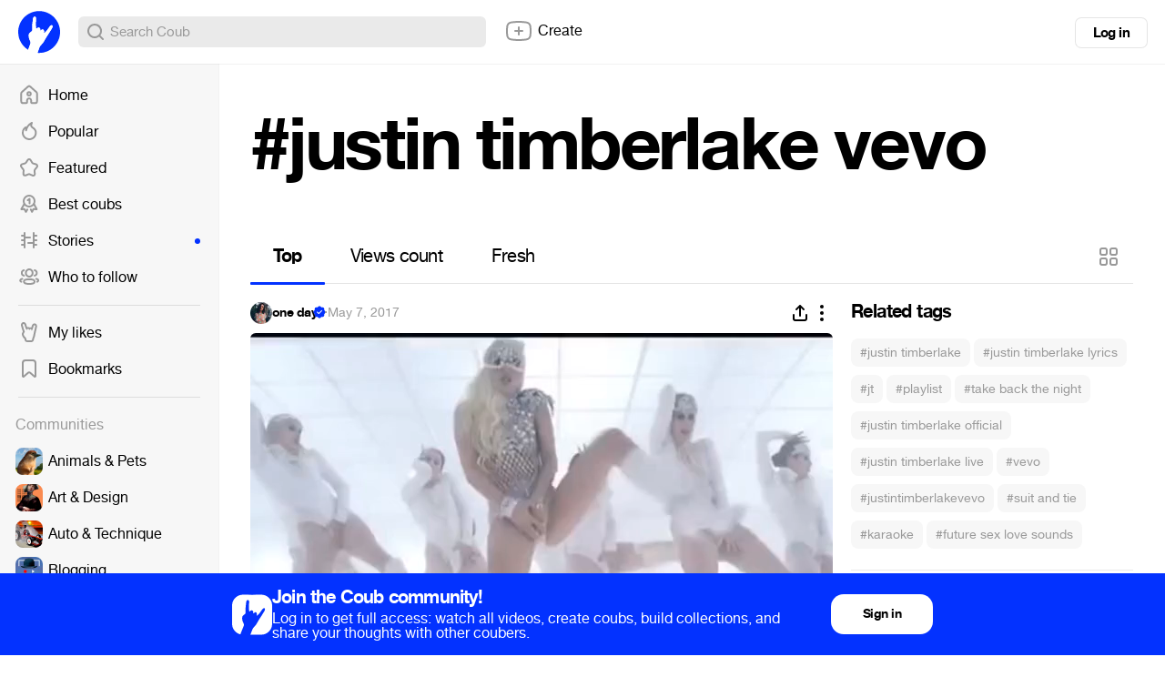

--- FILE ---
content_type: text/html; charset=utf-8
request_url: https://coub.com/tags/justin%20timberlake%20vevo
body_size: 15901
content:
<!DOCTYPE html>
<html>
<head>
<link rel="stylesheet" href="https://assets-cdn-s.coub.com/assets/coub/core_light-4319d5d9a5f6a150dcd5e03d2e4a7365ded2e0efbc485994a3de1cb0ff5d3835.css" media="screen, projection" />
<link rel="stylesheet" href="https://assets-cdn-s.coub.com/assets/coub/unlogged_light-5d5776e9160652f20478aa2cd8900d7a47c2f150e393f548cc1b23614181802b.css" media="screen, projection" />
<title>#justin timberlake vevo on Coub</title>
<link rel="stylesheet" href="https://assets-cdn-s.coub.com/assets/coub/pages/search/tag_page_light-0ed6cfc0e1eecab9c891b631264fcfae6aee7e65dfd34f38e21a9b56b738bd0d.css" media="screen, projection" />

<script src="https://assets-cdn-s.coub.com/assets/sync_bundle-c6d4e11d9639e808c719edc99e587f55fecfe5c7114f8236409bda453b6f147d.js" crossorigin="anonymous"></script>
<script>
//<![CDATA[
I18n.locale = 'en';
I18n.fallbacks = true;
I18n.pluralization.ru = function (count) {
var key = count % 10 == 1 && count % 100 != 11 ? "one" : [2, 3, 4].indexOf(count % 10) >= 0 && [12, 13, 14].indexOf(count % 100) < 0 ? "few" : count % 10 == 0 || [5, 6, 7, 8, 9].indexOf(count % 10) >= 0 || [11, 12, 13, 14].indexOf(count % 100) >= 0 ? "many" : "other";
return [key];
};
window.production = true;

//]]>
</script>
<meta name="csrf-param" content="authenticity_token" />
<meta name="csrf-token" content="0ip8ptuFgeyhTUdy2lvj-G_OonJFGTpTSgfob_z8oU0xSzHa8tJtIRm9JUBqwd9DGDCw1kRVwO2ZNJkZp60fHg" />

<script type="text/javascript">
  window.geo_country = "US";
  window.geo_city = "no";
  window.request_client = "";
</script>

<script>
window.dataLayer = window.dataLayer || [];
</script>
<!-- Google Tag Manager -->
<script>(function(w,d,s,l,i){w[l]=w[l]||[];w[l].push({'gtm.start':
new Date().getTime(),event:'gtm.js'});var f=d.getElementsByTagName(s)[0],
j=d.createElement(s),dl=l!='dataLayer'?'&l='+l:'';j.async=true;j.src=
'https://www.googletagmanager.com/gtm.js?id='+i+dl;f.parentNode.insertBefore(j,f);
})(window,document,'script','dataLayer','GTM-MXHWXFG');</script>
<!-- End Google Tag Manager -->

<!-- Yandex.Metrika counter -->
<script type="text/javascript">
(function(m,e,t,r,i,k,a){m[i]=m[i]||function(){(m[i].a=m[i].a||[]).push(arguments)};
m[i].l=1*new Date();k=e.createElement(t),a=e.getElementsByTagName(t)[0],k.async=1,k.src=r,a.parentNode.insertBefore(k,a)})
(window, document, "script", "https://mc.yandex.ru/metrika/tag.js", "ym");
ym(48571952, "init", {webvisor: true});
</script>

<script>
//<![CDATA[

  window.env = 'production';

//]]>
</script>
<meta property="og:url" content="https://coub.com/tags/justin%20timberlake%20vevo" />
<meta name="title" content="#justin timberlake vevo on Coub" />
<meta property="og:title" content="#justin timberlake vevo on Coub" />
<meta name="description" content="Most popular coubs with #justin timberlake vevo hashtag" />
<meta property="og:description" content="Most popular coubs with #justin timberlake vevo hashtag" />
<meta property="og:site_name" content="Coub" />
<meta name="keywords" content="coub, video, loop, gif, animation, social, media, mashups, living photo, animated gif, gifs, gif, cinemagraph, gifsound, perfect loop, vine alternative, video, video editor, community" />
<meta property="og:image" content="https://assets-cdn-s.coub.com/assets/og/coub_og_image-ac413e288cf569b3fec8bcce869961e530d0f70adef8f94fb47883590e4d57fa.png" />
<meta property="og:image:width" content="936" />
<meta property="og:image:height" content="488" />
<meta property="al:ios:url" content="coub://timeline"></meta>
<meta property="al:ios:app_store_id" content="714042522"></meta>
<meta property="al:ios:app_name" content="Coub"></meta>
<meta property="al:android:url" content="coub://timeline"></meta>
<meta property="al:android:package" content="com.coub.android"></meta>
<meta property="al:android:app_name" content="Coub"></meta>

<link href='/manifest.json' rel='manifest'>
<link href='/favicon.ico' rel='shortcut icon'>
<link href='/apple-touch-icon-76.png' rel='apple-touch-icon' sizes='76x76'>
<link href='/apple-touch-icon-120.png' rel='apple-touch-icon' sizes='120x120'>
<link href='/apple-touch-icon-152.png' rel='apple-touch-icon' sizes='152x152'>
<meta content='width=device-width, initial-scale=1, maximum-scale=1, user-scalable=0' name='viewport'>
<meta content='Coub' name='application-name'>
<meta content="app-id=714042522" name="apple-itunes-app" />
<meta content='text/html; charset=utf-8' http-equiv='Content-Type'>
<meta content='255353984557948' property='fb:pages'>
<meta content='f6b46805307f3e1f' name='yandex-verification'>

</head>
<body class='tag-page'>

<div class='body-container'>
<div class='main-menu -always-visible'>
<div class='main-menu__shade'></div>
<div class='main-menu__inner'>
<div class='main-menu__fold'>
<svg xmlns="http://www.w3.org/2000/svg" width="16" height="16" fill="none"><path fill-rule="evenodd" clip-rule="evenodd" d="M6.76 5.15a1 1 0 10-1.52-1.3l-3 3.5a1 1 0 000 1.3l3 3.5a1 1 0 001.52-1.3L5.173 9H13a1 1 0 100-2H5.174L6.76 5.15z" fill="#999"></path></svg>
</div>
<div class='main-menu__wrapper hasScroller' data-scroll-type='vertical'>
<nav class='main-menu__nav'>
<ul>
<li class='main-menu__nav-item'>
<a href="/feed"><i><svg xmlns="http://www.w3.org/2000/svg" width="24" height="24" fill="none"><path fill-rule="evenodd" clip-rule="evenodd" d="M11.995 8.295a2.822 2.822 0 100 5.643 2.822 2.822 0 000-5.643zm-.822 2.822a.822.822 0 111.644 0 .822.822 0 01-1.644 0z" fill="#999"></path><path fill-rule="evenodd" clip-rule="evenodd" d="M13.946 2.459l-.002-.002a2.902 2.902 0 00-3.898 0l-.001.002-6.743 6.085a2.914 2.914 0 00-.958 2.162v8.68a2.913 2.913 0 002.907 2.908H8.81a1.957 1.957 0 001.954-1.954v-1.926c0-.715.624-1.304 1.366-1.237.582.059 1.108.631 1.108 1.351v1.803c0 1.077.877 1.954 1.954 1.954h3.558a2.913 2.913 0 002.907-2.908v-8.68c0-.826-.348-1.61-.958-2.163l-6.752-6.075zm-2.557 1.48a.902.902 0 011.212 0l.004.004 6.75 6.074c.191.173.301.418.301.68v8.68c0 .497-.41.908-.907.908h-3.512v-1.757c0-1.607-1.171-3.17-2.915-3.342h-.005a3.253 3.253 0 00-3.554 3.228v1.88H5.251a.913.913 0 01-.907-.907v-8.68c0-.262.11-.508.3-.68l6.743-6.085.002-.002z" fill="#999"></path></svg></i>
Home
<span></span>
</a></li>

<li class='main-menu__nav-item'>
<a href="/hot"><i><svg xmlns="http://www.w3.org/2000/svg" width="24" height="24" fill="none"><path fill-rule="evenodd" clip-rule="evenodd" d="M15.582 2.22a1 1 0 01.348 1.014c-.077.32-.186.681-.282.998-.052.173-.1.333-.138.467-.122.438-.198.818-.198 1.203 0 .309.126.586.5.96.28.279.598.52.988.817.205.156.43.328.68.528.669.534 1.41 1.203 1.977 2.124.576.938.943 2.087.943 3.543a7.59 7.59 0 01-.15 1.515C19.538 19.166 16.195 22 12.2 22c-.349 0-.7-.019-1.058-.07-3.006-.385-5.519-2.388-6.584-5.108A8.047 8.047 0 014 13.873c0-2.824 1.458-5.306 3.66-6.76a1 1 0 011.358.244c.177-.32.368-.63.57-.932a12.631 12.631 0 014.928-4.323 1 1 0 011.066.116zM7.647 9.723a6.047 6.047 0 00-1.227 6.368m1.227-6.368c.035.264.053.533.053.808 0 .218-.008.422-.029.618a1 1 0 001.978.29 10.365 10.365 0 011.6-3.9l.003-.004A10.586 10.586 0 0113.36 5.21c-.03.221-.047.452-.047.691 0 1.043.51 1.8 1.09 2.377.375.374.867.75 1.317 1.093.181.138.355.271.513.397.603.482 1.134.98 1.521 1.61.378.614.647 1.4.647 2.495 0 .386-.038.768-.11 1.12l-.004.018C17.756 17.846 15.236 20 12.2 20c-.277 0-.535-.015-.785-.05l-.014-.002c-2.28-.29-4.18-1.81-4.981-3.855" fill="#999"></path></svg></i>
Popular
<span></span>
</a></li>

<li class='main-menu__nav-item'>
<a href="/featured/creators"><i><svg xmlns="http://www.w3.org/2000/svg" width="24" height="24" fill="none"><path fill-rule="evenodd" clip-rule="evenodd" d="M12.018 4c-.283 0-.531.154-.632.328a.98.98 0 01-.042.066L9.386 7.231A2.6 2.6 0 017.79 8.508l-3.217.908a1.532 1.532 0 00-.389.275.772.772 0 00-.164.21c-.003.006-.003.006-.002 0-.024.125-.027.3.01.47.036.175.095.266.126.298.033.034.063.07.09.108l2.062 2.844c.524.588.624 1.393.624 1.874l-.001.057-.2 3.51a1 1 0 01-.011.103.405.405 0 00.038.257c.04.085.12.193.257.316.25.138.512.168.772.083l3.13-1.215a2.438 2.438 0 012.12.007l3.13 1.316c.193.063.338.078.442.068a.45.45 0 00.262-.11.998.998 0 01.11-.079c.038-.023.091-.073.14-.191.05-.12.084-.285.086-.483l-.197-3.48a.976.976 0 01-.002-.056c0-.486.103-1.301.64-1.89l2.166-2.752a.856.856 0 00.136-.834c-.103-.321-.27-.49-.548-.592l-3.262-.92a1 1 0 01-.247-.105c-.35-.18-.995-.51-1.35-1.19l-1.87-2.954a1.062 1.062 0 01-.021-.033C12.549 4.154 12.3 4 12.018 4zm-2.34-.714C10.183 2.452 11.119 2 12.019 2c.908 0 1.85.459 2.351 1.306l1.887 2.98c.02.032.039.065.056.1.01.02.033.058.118.121.084.063.189.121.35.205l3.194.902c.018.005.037.01.055.017.905.312 1.53.968 1.823 1.878a2.853 2.853 0 01-.46 2.673l-.005.008-2.196 2.787c-.021.027-.043.053-.067.077 0 0-.035.04-.069.16-.03.106-.047.234-.049.359l.198 3.48a.979.979 0 01.002.056c0 .756-.235 1.778-1.113 2.36-.853.673-1.836.607-2.609.34a1.012 1.012 0 01-.061-.023l-3.194-1.342a1.002 1.002 0 01-.072-.034.437.437 0 00-.378 0 .975.975 0 01-.098.044l-3.193 1.24a1.116 1.116 0 01-.036.012c-.914.316-1.824.149-2.55-.302a1 1 0 01-.11-.08c-.646-.533-1.205-1.353-1.057-2.42l.195-3.434a1.441 1.441 0 00-.049-.36.459.459 0 00-.069-.16.995.995 0 01-.09-.107L2.66 12c-.332-.37-.508-.82-.591-1.217a3.25 3.25 0 01-.016-1.26c.104-.54.436-.972.732-1.262.31-.302.69-.557 1.065-.712a1 1 0 01.111-.039l3.293-.929.022-.006a.602.602 0 00.348-.293c.022-.046.048-.09.077-.133L9.68 3.286z" fill="#999"></path></svg></i>
Featured
<span></span>
</a></li>

<li class='main-menu__nav-item'>
<a href="/best/daily"><i><svg xmlns="http://www.w3.org/2000/svg" width="24" height="24" fill="none"><path fill-rule="evenodd" clip-rule="evenodd" d="M5 9a7 7 0 1114 0A7 7 0 015 9zm7-5a5 5 0 100 10 5 5 0 000-10z" fill="#999"></path><path fill-rule="evenodd" clip-rule="evenodd" d="M7.002 11.635a1 1 0 01.363 1.367l-2.255 3.88 1.661-.108a1.1 1.1 0 011.057.61l.716 1.448.578-1.06a1 1 0 011.756.957L9.47 21.31a1.1 1.1 0 01-1.952-.04L6.301 18.81l-2.746.177a1.1 1.1 0 01-1.022-1.65l3.102-5.338a1 1 0 011.367-.363zM17.037 11.614a1 1 0 00-.423 1.35l2.052 3.924-1.756-.114a1.1 1.1 0 00-1.057.61l-.666 1.347-.448-.92a1 1 0 10-1.798.877l1.251 2.567a1.1 1.1 0 001.975.006l1.213-2.452 2.755.177a1.1 1.1 0 001.045-1.607l-2.794-5.343a1 1 0 00-1.35-.422zM11.5 8.5v3a1 1 0 102 0V6.7a1.1 1.1 0 00-1.76-.88L9.9 7.2a1 1 0 101.2 1.6l.4-.3z" fill="#999"></path></svg></i>
Best coubs
<span></span>
</a></li>

<li class='main-menu__nav-item highlighted'>
<a href="/featured/stories"><i><svg xmlns="http://www.w3.org/2000/svg" width="24" height="24" fill="none"><path fill-rule="evenodd" clip-rule="evenodd" d="M7 3a1 1 0 011 1v4h5a1 1 0 110 2H8v10a1 1 0 11-2 0v-2H4a1 1 0 110-2h2v-3H4a1 1 0 110-2h2V8H4a1 1 0 010-2h2V4a1 1 0 011-1z" fill="#999"></path><path fill-rule="evenodd" clip-rule="evenodd" d="M17 3a1 1 0 011 1v2h2.112a1 1 0 110 2H18v3h2.112a1 1 0 110 2H18v3h2a1 1 0 110 2h-2v2a1 1 0 11-2 0v-4h-5a1 1 0 110-2h5V4a1 1 0 011-1z" fill="#999"></path></svg></i>
Stories
<span></span>
</a></li>

<li class='main-menu__nav-item'>
<a href="/featured/channels"><i><svg xmlns="http://www.w3.org/2000/svg" width="24" height="24" fill="none"><path fill-rule="evenodd" clip-rule="evenodd" d="M7.411 7.994C7.412 5.3 9.467 3 12.142 3c2.676 0 4.731 2.302 4.731 4.995 0 2.695-2.055 4.996-4.73 4.996h-.032c-2.669-.01-4.708-2.313-4.7-4.997zm0 0v-.002l1 .003h-1v-.002zM12.142 5c-1.445 0-2.73 1.276-2.73 2.995V8c-.007 1.712 1.268 2.986 2.705 2.992h.025c1.445 0 2.731-1.275 2.731-2.996 0-1.72-1.286-2.995-2.73-2.995zM7.2 4.84A1 1 0 016.388 6c-.816.143-1.524.932-1.524 1.98.003 1.066.731 1.86 1.564 1.985a1 1 0 11-.298 1.978c-1.895-.285-3.262-1.994-3.266-3.96v-.001c0-1.939 1.326-3.627 3.177-3.952A1 1 0 017.2 4.84zm9.885 0a1 1 0 011.158-.811c1.851.325 3.177 2.013 3.177 3.952v.002c-.003 1.965-1.372 3.674-3.266 3.959a1 1 0 01-.297-1.978c.831-.125 1.561-.919 1.563-1.984 0-1.05-.707-1.838-1.523-1.981a1 1 0 01-.812-1.158zM5.468 14.307a1 1 0 01-.83 1.145c-.6.096-.985.241-1.198.391-.163.114-.2.203-.2.348 0 .126.031.189.075.242.058.07.184.174.438.277a1 1 0 01-.757 1.852c-.448-.183-.89-.452-1.223-.856a2.334 2.334 0 01-.534-1.515c0-.875.423-1.543 1.051-1.985.577-.405 1.313-.613 2.032-.729a1 1 0 011.146.83zm13.348 0a1 1 0 011.145-.83c.72.116 1.455.324 2.032.73.628.44 1.051 1.11 1.051 1.984 0 .576-.185 1.092-.533 1.515-.334.404-.776.673-1.224.856a1 1 0 11-.756-1.852c.253-.104.379-.207.437-.277.044-.053.076-.116.076-.242 0-.145-.038-.234-.2-.348-.214-.15-.599-.295-1.2-.39a1 1 0 01-.828-1.146zm-11.1.16c1.233-.443 2.833-.568 4.427-.568 1.603 0 3.204.13 4.436.578.623.227 1.22.559 1.665 1.06.465.521.72 1.174.72 1.924 0 .752-.257 1.405-.726 1.925-.448.498-1.047.826-1.67 1.05-1.233.441-2.833.565-4.425.565-1.603 0-3.204-.129-4.436-.576-.624-.227-1.22-.558-1.666-1.058a2.82 2.82 0 01-.72-1.924c0-.752.257-1.404.725-1.925.448-.498 1.047-.827 1.67-1.051zm-.183 2.39a.813.813 0 00-.212.586c0 .267.079.443.212.592.152.17.42.351.857.51.89.323 2.2.456 3.753.456 1.547 0 2.857-.128 3.75-.448.439-.157.707-.337.86-.505a.812.812 0 00.21-.587.829.829 0 00-.212-.594c-.152-.17-.42-.352-.856-.51-.89-.325-2.2-.458-3.752-.458-1.547 0-2.858.13-3.75.45-.44.158-.708.338-.86.507z" fill="#999"></path></svg></i>
Who to follow
<span></span>
</a></li>

<li class='main-menu__hr'></li>
<li class='main-menu__nav-item'>
<a href="/likes"><i><svg xmlns="http://www.w3.org/2000/svg" fill="none" height="24" viewBox="0 0 24 24" width="24"><path clip-rule="evenodd" d="m15.0946 4.58779-.0156.0449-.6402 2.17408c-.2862-.09794-.6047-.15591-.9556-.15591-.0177 0-.0353.00015-.0528.00046-.3786.00655-.7278.08344-1.0428.21486-.1029-.06515-.211-.12467-.3242-.17764-.4058-.18994-.8778-.29568-1.4168-.27513-.2871.01041-.5643.05937-.82744.1413-.01337-.03274-.0254-.06361-.03597-.09248l-1.03433-3.29222-.01042-.02983c-.21877-.62638-.65537-1.24355-1.2774-1.6573-.67182-.44686-1.70097-.718891-2.75473-.20883l-.00737.00357-.00735.00363c-1.61476.798-1.90168 2.64883-1.55322 3.88646.56382 2.17355 1.23406 4.22294 1.94598 6.27869-.14328.2224-.30821.4946-.47159.7984l-.00441.0082-.00434.0082c-.01527.0291-.03315.0609-.06833.123l-.01832.032c-.10664.1862-.36089.6299-.46426 1.2117-.11617.6539-.02182 1.2906.19159 1.914.16933.5009.37795.9646.66712 1.5395.44364.8825.9781 1.385 1.34274 1.7278l.01585.0149.00149.0014c.37837.3572.53135.5522.60837.6905.05109.0917.10101.2115.10101.4834 0 1.6569 1.34315 3 3 3h4.30493c1.6568 0 3-1.3431 3-3 0-.3857.1288-.7445.4651-1.5229l.0242-.0558c.215-.4971.5194-1.2005.6755-2.0051.1675-.8633.5961-3.0072.7743-3.898l.0002-.001.0003-.0018.0003-.0013.0743-.3717c.1753-.6346.4185-1.6228.5617-2.27797l.7621-3.52908c.1274-.59131.1127-1.34842-.1245-2.03748-.2387-.69351-.9781-1.92199-2.569-1.92199-1.6071 0-2.521 1.30424-2.8361 2.21251zm-7.45152 12.78171c.84052.7932 1.33819 1.4582 1.33819 2.6299 0 .5523.44771 1 1 1h4.30493c.5523 0 1-.4477 1-1 0-.8598.3132-1.5847.6292-2.3161.2282-.5284.458-1.0601.5722-1.6486.2099-1.0819.8621-4.338.8696-4.3701.1649-.5899.4104-1.5844.551-2.22777l.7609-3.52348c.0055-.02572.0104-.05263.0147-.08055.0043-.0277.0079-.05639.0108-.0859.0542-.54561-.123-1.37162-.7639-1.37162-.3861 0-.7666.34932-.9465.86795l-.9221 3.13139c-.0395.11428-.0838.22404-.1314.33048-.0925.20729-.1969.40194-.2997.59271-.1241.23093-.2517.46843-.3529.71879l-.0125.0315c-.0049.0124-.0097.0254-.0143.0387-.0054.0155-.0107.0315-.0161.0477-.0456.1375-.096.2897-.2601.2897-.075 0-.2118-.0357-.2681-.2709-.0082-.0667-.0194-.1355-.0339-.20518-.0101-.04858-.0218-.09762-.035-.14674l-.0004-.00149c-.1132-.41879-.3422-.84317-.7072-1.03833-.0462-.02468-.0945-.0457-.145-.06257-.0242-.00807-.0489-.01518-.074-.0213l-.0134-.00315c-.068-.01545-.1396-.02368-.2149-.02368-.483 0-.7484.33599-.9684.85754-.0224.05306-.0446.10873-.0662.16546-.0356.09268-.1612.14258-.2343.14258-.1462-.00713-.2436-.09446-.2624-.22991-.0051-.03659-.0115-.07305-.0192-.10926l-.0004-.00172c-.0493-.22871-.1519-.44744-.2969-.62648-.184-.22716-.4363-.39042-.7344-.4291-.0273-.00353-.0549-.00602-.0829-.00743-.032-.00161-.0645-.0018-.0975-.0005-.5098.01783-.99339.38853-1.17144.89825-.03739.11834-.16463.25308-.29238.25308-.19145 0-.33356-.2496-.43981-.48442l-.01296-.02895c-.01635-.0369-.03182-.07315-.04645-.10772l-.01015-.024c-.0298-.0705-.05601-.13254-.07914-.17652l-.02305-.04413c-.13284-.25431-.2798-.53564-.41361-.80904-.02577-.05265-.05105-.105-.07564-.15681-.10866-.22886-.204-.44711-.26925-.63324l-1.03644-3.29892c-.17632-.50485-.72457-.99064-1.2726-.72537-.4114.20331-.63524.74338-.56506 1.30272.00257.02043.00552.04089.00888.06136.01107.06758.02647.13527.0464.20251l.005.0193c.0965.37219.19634.74099.29923 1.10727.42899 1.52725.91096 3.01043 1.42524 4.51119.10811.3155.21765.6318.32842.9494.1237.3546.10121.6469-.06372.8697-.09184.123-.39359.5471-.68784 1.0943-.03239.0616-.06583.1206-.09877.1787-.21719.383-.4122.7269-.13738 1.5269.05151.1527.10883.3042.17668.466.10002.2385.2229.4993.38371.819.28301.5632.6035.8661.94461 1.1869z" fill="#000" fill-rule="evenodd"></path></svg></i>
My likes
<span></span>
</a></li>

<li class='main-menu__nav-item'>
<a href="/bookmarks"><i><svg xmlns="http://www.w3.org/2000/svg" width="24" height="24" fill="none"><path fill-rule="evenodd" clip-rule="evenodd" d="M16 4H8a2 2 0 00-2 2v13.603l4.054-3.535a3 3 0 013.951.006L18 19.582V6a2 2 0 00-2-2zM8 2a4 4 0 00-4 4v14.328c0 1.434 1.687 2.2 2.768 1.259l4.6-4.012a1 1 0 011.318.002l4.542 3.99c1.08.947 2.772.18 2.772-1.256V6a4 4 0 00-4-4H8z" fill="#999"></path></svg></i>
Bookmarks
<span></span>
</a></li>

<li auto-init='true' class='main-menu__banner -hidden' data-type='small_left' widget-coub-banner='true'>
<div class='main-menu__hr'></div>
</li>
<li class='main-menu__hr'></li>
<li class='main-menu__nav-item -title'>
Communities
</li>
<li class='main-menu__switcher-item main-menu__community-item' data-community-id='32' data-community-permalink='animals-pets'>
<a class="-fill page-reload" href="/community/animals-pets"></a>
<img alt="Animals &amp; Pets" src="https://attachments-cdn-s.coub.com/coub_storage/category/cw_image/60432c0f1f4/5d35698dc76c52d5f9e63/small_1544749976_animals2.png" width="30" height="30" />
<div class='title'>Animals &amp; Pets</div>
<div class='switcher toggle-registration' data-action='sign_up' data-prompt='Unsubscribe' hideable-prompt='true'></div>
</li>

<li class='main-menu__switcher-item main-menu__community-item' data-community-id='2' data-community-permalink='art'>
<a class="-fill page-reload" href="/community/art"></a>
<img alt="Art &amp; Design" src="https://attachments-cdn-s.coub.com/coub_storage/category/cw_image/bc49636b5e9/9d819c4215f13ccf07a7b/small_1544749302_art2.png" width="30" height="30" />
<div class='title'>Art &amp; Design</div>
<div class='switcher toggle-registration' data-action='sign_up' data-prompt='Unsubscribe' hideable-prompt='true'></div>
</li>

<li class='main-menu__switcher-item main-menu__community-item' data-community-id='75' data-community-permalink='cars'>
<a class="-fill page-reload" href="/community/cars"></a>
<img alt="Auto &amp; Technique" src="https://attachments-cdn-s.coub.com/coub_storage/category/cw_image/dcda24f72f3/076e0f1bc1028aa643b02/small_1545566648_Auto.png" width="30" height="30" />
<div class='title'>Auto &amp; Technique</div>
<div class='switcher toggle-registration' data-action='sign_up' data-prompt='Unsubscribe' hideable-prompt='true'></div>
</li>

<li class='main-menu__switcher-item main-menu__community-item' data-community-id='113' data-community-permalink='blogging'>
<a class="-fill page-reload" href="/community/blogging"></a>
<img alt="Blogging" src="https://attachments-cdn-s.coub.com/coub_storage/category/cw_image/cc945f16597/2b4fb4d4deb9e584afe1c/small_1622039038_Blogging.png" width="30" height="30" />
<div class='title'>Blogging</div>
<div class='switcher toggle-registration' data-action='sign_up' data-prompt='Unsubscribe' hideable-prompt='true'></div>
</li>

<li class='main-menu__switcher-item main-menu__community-item' data-community-id='14' data-community-permalink='cartoons'>
<a class="-fill page-reload" href="/community/cartoons"></a>
<img alt="Cartoons" src="https://attachments-cdn-s.coub.com/coub_storage/category/cw_image/f8ede745da4/2e6c3a22d04db1a6a25e3/small_1544759035_cartoons2.png" width="30" height="30" />
<div class='title'>Cartoons</div>
<div class='switcher toggle-registration' data-action='sign_up' data-prompt='Unsubscribe' hideable-prompt='true'></div>
</li>

<li class='main-menu__switcher-item main-menu__community-item' data-community-id='39' data-community-permalink='celebrity'>
<a class="-fill page-reload" href="/community/celebrity"></a>
<img alt="Celebrity" src="https://attachments-cdn-s.coub.com/coub_storage/category/cw_image/f29db91ad17/ceeba69e8fe30eb9c445a/small_1544760906_celeb2.png" width="30" height="30" />
<div class='title'>Celebrity</div>
<div class='switcher toggle-registration' data-action='sign_up' data-prompt='Unsubscribe' hideable-prompt='true'></div>
</li>

<li class='main-menu__switcher-item main-menu__community-item' data-community-id='77' data-community-permalink='dance'>
<a class="-fill page-reload" href="/community/dance"></a>
<img alt="Dance" src="https://attachments-cdn-s.coub.com/coub_storage/category/cw_image/d7afb96f274/3e8dad0b674f8605556f2/small_1545567838_Dance.png" width="30" height="30" />
<div class='title'>Dance</div>
<div class='switcher toggle-registration' data-action='sign_up' data-prompt='Unsubscribe' hideable-prompt='true'></div>
</li>

<li class='main-menu__switcher-item main-menu__community-item' data-community-id='16' data-community-permalink='fashion'>
<a class="-fill page-reload" href="/community/fashion"></a>
<img alt="Fashion &amp; Beauty" src="https://attachments-cdn-s.coub.com/coub_storage/category/cw_image/503df3602c0/3bb25ae4face4a7c9a6f8/small_1544654169_Fashion.png" width="30" height="30" />
<div class='title'>Fashion &amp; Beauty</div>
<div class='switcher toggle-registration' data-action='sign_up' data-prompt='Unsubscribe' hideable-prompt='true'></div>
</li>

<li class='main-menu__switcher-item main-menu__community-item' data-community-id='112' data-community-permalink='food-kitchen'>
<a class="-fill page-reload" href="/community/food-kitchen"></a>
<img alt="Food &amp; Kitchen" src="https://attachments-cdn-s.coub.com/coub_storage/category/cw_image/496fb34cd0a/573a3d5c899f3d332162b/small_1622031286_Food-Kitchen.png" width="30" height="30" />
<div class='title'>Food &amp; Kitchen</div>
<div class='switcher toggle-registration' data-action='sign_up' data-prompt='Unsubscribe' hideable-prompt='true'></div>
</li>

<li class='main-menu__switcher-item main-menu__community-item' data-community-id='17' data-community-permalink='gaming'>
<a class="-fill page-reload" href="/community/gaming"></a>
<img alt="Gaming" src="https://attachments-cdn-s.coub.com/coub_storage/category/cw_image/49fb773a80c/efee899b14f85527ed209/small_1544749693_gaming2.png" width="30" height="30" />
<div class='title'>Gaming</div>
<div class='switcher toggle-registration' data-action='sign_up' data-prompt='Unsubscribe' hideable-prompt='true'></div>
</li>

<li class='main-menu__switcher-item main-menu__community-item' data-community-id='114' data-community-permalink='live-pictures'>
<a class="-fill page-reload" href="/community/live-pictures"></a>
<img alt="Live Pictures" src="https://attachments-cdn-s.coub.com/coub_storage/category/cw_image/6a781fee541/43bd1211431771697290d/small_1622039067_Live_pictures.png" width="30" height="30" />
<div class='title'>Live Pictures</div>
<div class='switcher toggle-registration' data-action='sign_up' data-prompt='Unsubscribe' hideable-prompt='true'></div>
</li>

<li class='main-menu__switcher-item main-menu__community-item' data-community-id='37' data-community-permalink='mashup'>
<a class="-fill page-reload" href="/community/mashup"></a>
<img alt="Mashup" src="https://attachments-cdn-s.coub.com/coub_storage/category/cw_image/93ae83fbc3f/4d90453882a0f2e50dbc0/small_1544622036_Mashup.png" width="30" height="30" />
<div class='title'>Mashup</div>
<div class='switcher toggle-registration' data-action='sign_up' data-prompt='Unsubscribe' hideable-prompt='true'></div>
</li>

<li class='main-menu__switcher-item main-menu__community-item' data-community-id='116' data-community-permalink='memes'>
<a class="-fill page-reload" href="/community/memes"></a>
<img alt="Memes" src="https://attachments-cdn-s.coub.com/coub_storage/category/cw_image/c9ec52f6b8e/901439d39eb2de551860f/small_1623846896_memes.png" width="30" height="30" />
<div class='title'>Memes</div>
<div class='switcher toggle-registration' data-action='sign_up' data-prompt='Unsubscribe' hideable-prompt='true'></div>
</li>

<li class='main-menu__switcher-item main-menu__community-item' data-community-id='19' data-community-permalink='movies'>
<a class="-fill page-reload" href="/community/movies"></a>
<img alt="Movies &amp; TV" src="https://attachments-cdn-s.coub.com/coub_storage/category/cw_image/dda6b36d2fb/9ae8ba82060e5659de192/small_1544758441_movies2.png" width="30" height="30" />
<div class='title'>Movies &amp; TV</div>
<div class='switcher toggle-registration' data-action='sign_up' data-prompt='Unsubscribe' hideable-prompt='true'></div>
</li>

<li class='main-menu__switcher-item main-menu__community-item' data-community-id='8' data-community-permalink='music'>
<a class="-fill page-reload" href="/community/music"></a>
<img alt="Music" src="https://attachments-cdn-s.coub.com/coub_storage/category/cw_image/0327247c5ff/85914bdd8e1edc998c480/small_1544760089_Music3.png" width="30" height="30" />
<div class='title'>Music</div>
<div class='switcher toggle-registration' data-action='sign_up' data-prompt='Unsubscribe' hideable-prompt='true'></div>
</li>

<li class='main-menu__switcher-item main-menu__community-item' data-community-id='9' data-community-permalink='nature-travel'>
<a class="-fill page-reload" href="/community/nature-travel"></a>
<img alt="Nature &amp; Travel" src="https://attachments-cdn-s.coub.com/coub_storage/category/cw_image/a4b57370b28/3c9d9a8cf4246d5a30610/small_1545567929_Nature.png" width="30" height="30" />
<div class='title'>Nature &amp; Travel</div>
<div class='switcher toggle-registration' data-action='sign_up' data-prompt='Unsubscribe' hideable-prompt='true'></div>
</li>

<li class='main-menu__switcher-item main-menu__community-item' data-community-id='76' data-community-permalink='science-technology'>
<a class="-fill page-reload" href="/community/science-technology"></a>
<img alt="Science &amp; Technology" src="https://attachments-cdn-s.coub.com/coub_storage/category/cw_image/d7b917ae565/55b6fc9b6407f7099c088/small_1544622172_science.png" width="30" height="30" />
<div class='title'>Science &amp; Technology</div>
<div class='switcher toggle-registration' data-action='sign_up' data-prompt='Unsubscribe' hideable-prompt='true'></div>
</li>

<li class='main-menu__switcher-item main-menu__community-item' data-community-id='12' data-community-permalink='sports'>
<a class="-fill page-reload" href="/community/sports"></a>
<img alt="Sports" src="https://attachments-cdn-s.coub.com/coub_storage/category/cw_image/f582005153c/999b059f60e79e58836fc/small_1544760276_sport2.png" width="30" height="30" />
<div class='title'>Sports</div>
<div class='switcher toggle-registration' data-action='sign_up' data-prompt='Unsubscribe' hideable-prompt='true'></div>
</li>

<li class='main-menu__switcher-item main-menu__community-item' data-community-id='115' data-community-permalink='standup-jokes'>
<a class="-fill page-reload" href="/community/standup-jokes"></a>
<img alt="Stand-up &amp; Jokes" src="https://attachments-cdn-s.coub.com/coub_storage/category/cw_image/e705818f6da/2d68d0903305d728e1d5b/small_1622039112_Stand-up.png" width="30" height="30" />
<div class='title'>Stand-up &amp; Jokes</div>
<div class='switcher toggle-registration' data-action='sign_up' data-prompt='Unsubscribe' hideable-prompt='true'></div>
</li>

<li class='main-menu__switcher-item main-menu__community-item off' data-community-id='36' data-community-permalink='anime'>
<a class="-fill page-reload" href="/community/anime"></a>
<img alt="Anime" src="https://attachments-cdn-s.coub.com/coub_storage/category/cw_image/79d6e4a3e73/c0b7416c30391c998a2ac/small_1544750217_Anime2.png" width="30" height="30" />
<div class='title'>Anime</div>
<div class='switcher -off toggle-registration' data-action='sign_up' data-prompt='Subscribe' hideable-prompt='true'></div>
</li>

<li class='main-menu__hr'></li>
<li class='main-menu__switcher-item main-menu__change-theme'>
<i><svg xmlns="http://www.w3.org/2000/svg" width="24" height="24" fill="none"><path fill-rule="evenodd" clip-rule="evenodd" d="M12 2C6.477 2 2 6.477 2 12s4.477 10 10 10 10-4.477 10-10S17.523 2 12 2zm0 18a8 8 0 100-16v16z" fill="#999"></path></svg></i>
<div class='title'>Dark Theme</div>
<div class='switcher -off' data-prompt='Turn On' hideable-prompt='true'></div>
</li>

<div class='main-menu__social-block'>
<div>Join our community</div>
<div class='main-menu__social-buttons'>
<a class="main-menu__social-button -twitter" href="https://twitter.com/coub?utm_source=coub_web&amp;utm_medium=side_menu&amp;utm_campaign=join_our_smm"><svg xmlns="http://www.w3.org/2000/svg" fill="none" height="20" viewBox="0 0 20 20" width="20"><path d="m17.2793 4.16329c-.595.27181-1.229.45198-1.89.53946.68-.42282 1.199-1.08724 1.443-1.8881-.634.39366-1.334.67172-2.08.82689-.602-.66755-1.46-1.08099-2.396-1.08099-1.816 0-3.278 1.53505-3.278 3.4169 0 .27077.022.53112.076.77898-2.727-.13851-5.14-1.49965-6.761-3.57311-.283.51133-.449 1.09661-.449 1.72667 0 1.18305.585 2.23176 1.457 2.83891-.527-.01041-1.044-.16975-1.482-.42073v.03749c0 1.66002 1.137 3.03884 2.628 3.35654-.267.076-.558.1124-.86.1124-.21 0-.422-.0125-.621-.0583.425 1.3528 1.631 2.3474 3.065 2.3797-1.116.9091-2.533 1.4569-4.067 1.4569-.269 0-.527-.0125-.785-.0469 1.453.9758 3.175 1.533 5.032 1.533 6.036 0 9.336-5.2071 9.336-9.72061 0-.151-.005-.2968-.012-.44156.651-.48114 1.198-1.08203 1.644-1.77354z" fill="#fff"></path></svg>
</a><a class="main-menu__social-button -discord" href="https://discord.gg/coub-968851268623826974?utm_source=coub_web&amp;utm_medium=side_menu&amp;utm_campaign=join_our_smm"><svg xmlns="http://www.w3.org/2000/svg" xmlns:xlink="http://www.w3.org/1999/xlink" fill="none" height="16" viewBox="0 0 20 16" width="20"><clipPath id="a"><path d="m0 0h20v15.493h-20z"></path></clipPath><g clip-path="url(#a)"><path d="m16.9308 1.37891c-1.2747-.584899-2.6416-1.015829-4.0709-1.26264-.026-.004764-.052.00714-.0654.030949-.1758.312679-.3706.720594-.5069 1.041211-1.5373-.230138-3.06661-.230138-4.57233 0-.1364-.327743-.3382-.728532-.51479-1.041211-.01341-.023014-.03941-.034918-.06544-.030949-1.42845.246022-2.79541.676952-4.07093 1.26264-.01104.00476-.0205.01271-.02679.02302-2.592827 3.87363-3.303112 7.65205-2.9546699 11.38367.0015766.0182.0118248.0357.0260149.0468 1.710675 1.2563 3.367755 2.0189 4.994065 2.5245.02603.0079.05361-.0016.07017-.0231.38471-.5253.72764-1.0793 1.02166-1.6618.01736-.0341.00079-.0746-.03467-.0881-.54395-.2063-1.06189-.4579-1.56012-.7436-.0394-.023-.04256-.0794-.0063-.1063.10484-.0786.20971-.1604.30983-.2429.01811-.0151.04335-.0182.06464-.0087 3.27313 1.4944 6.81666 1.4944 10.05116 0 .0213-.0103.0466-.0071.0655.0079.1001.0826.2049.1651.3106.2437.0362.0269.0339.0833-.0055.1063-.4983.2913-1.0162.5373-1.5609.7428-.0355.0135-.0513.0548-.0339.0889.3003.5817.6432 1.1357 1.0208 1.6611.0158.0222.0442.0317.0702.0238 1.6342-.5056 3.2913-1.2682 5.002-2.5245.0149-.0111.0244-.0278.026-.0461.417-4.31406-.6985-8.0615-2.9571-11.38359-.0055-.01109-.0149-.01904-.026-.0238zm-10.24745 9.13449c-.98543 0-1.79741-.90468-1.79741-2.01576 0-1.11107.79623-2.01577 1.79741-2.01577 1.00904 0 1.81316.91265 1.79738 2.01577 0 1.11108-.79622 2.01576-1.79738 2.01576zm6.64565 0c-.9855 0-1.7974-.90468-1.7974-2.01576 0-1.11107.7962-2.01577 1.7974-2.01577 1.009 0 1.8131.91265 1.7974 2.01577 0 1.11108-.7884 2.01576-1.7974 2.01576z" fill="#fff"></path></g></svg>
</a><a class="main-menu__social-button -telegram" href="https://t.me/coubnews?utm_source=coub_web&amp;utm_medium=side_menu&amp;utm_campaign=join_our_smm"><svg xmlns="http://www.w3.org/2000/svg" fill="none" height="20" viewBox="0 0 20 20" width="20"><path d="m7.70883 12.067-.29114 4.095c.41655 0 .59695-.1789.81329-.3938l1.95292-1.8664 4.0466 2.9635c.7422.4136 1.2651.1958 1.4653-.6827l2.6562-12.44648.0007-.00073c.2354-1.0971-.3968-1.52611-1.1198-1.25697l-15.61308 5.97755c-1.065561.41361-1.049427 1.00762-.18114 1.27676l3.99163 1.24157 9.27179-5.80154c.4363-.28895.8331-.12907.5067.15987z" fill="#fff"></path></svg>
</a></div>
</div>

</ul>
</nav>
<footer class='footer'>
<nav class='footer__nav'>
<ul>
<li class='footer__nav-item'>
<a class="-undr" href="https://coub.com/official/stories">Blog</a>
</li>
<li class='footer__nav-item'>
<span class='-undr' data-action='download-app'>
Apps
</span>
</li>
<li class='footer__nav-item'>
<a class="-undr" href="/brand-assets">Brand</a>
</li>
<li class='footer__nav-item'>
<a class="-undr" href="/tos">Terms</a>
</li>
<li class='footer__nav-item'>
<a class="-undr" href="/privacy">Privacy</a>
</li>
<li class='footer__nav-item'>
<a class="-undr" href="/rules">Rules</a>
</li>
<li class='footer__nav-item'>
<a class="-undr" href="/dmca">DMCA</a>
</li>
</ul>
</nav>
<div class='footer__copyright'>
<div>&copy;&nbsp;2012&mdash;2026&nbsp;Coub.com Ltd</div>
<span>Audio recognition by <a href="https://www.acrcloud.com" target="_blank">ACRCloud</a>.</span>
</div>
</footer>

</div>
</div>
</div>

<header class='header '>

<div class='header__bg -fill'></div>
<div class='header__contents inline--container'>
<div class='header__left inline--container'>
<div class='header__logo' data-prompt='Coub' direction='below' hideable-prompt='true'>
<a href="/"><div class='img blue'><svg xmlns="http://www.w3.org/2000/svg" width="46" height="47" fill="none"><path fill-rule="evenodd" clip-rule="evenodd" d="M46 23.171c0 12.703-10.297 23-23 23-.61 0-1.214-.023-1.811-.07l2.262-6.216c.374-1.026 1.619-2.4 2.719-3.615l.007-.008c.631-.694 1.175-1.294 1.383-1.648.93-1.583 3.63-6.114 4.036-6.796.031-.052.05-.082.051-.086.628-.9 1.636-2.44 2.257-3.444l3.392-5.512c.621-1.008.668-2.272.105-2.818a.97.97 0 00-.344-.215c-.622-.226-1.449.14-2.057.913l-3.41 4.756c-.395.501-.836.912-1.263 1.31-.356.331-.722.674-1.05 1.056l-.35.408a.24.24 0 01-.165.083.44.44 0 01-.18-.024c-.122-.045-.318-.183-.265-.617v-.004c.03-.132.582-2.57-.975-3.226l-.07-.027c-.855-.311-1.537.224-2.293 1.124-.114.135-.346.148-.464.105a.447.447 0 01-.28-.54c.27-1.208-.228-2.337-1.184-2.685l-.074-.024c-.831-.267-1.835.074-2.437.834a.24.24 0 01-.078.064c-.12.114-.325.273-.548.192-.24-.087-.296-.378-.318-.59l-.027-.263c-.026-.26-.059-.56-.097-.882l-.001-.01c-.12-1.051-.268-2.357-.244-3.225l.367-6.188c.025-.904-.39-1.675-1.034-1.909a1.204 1.204 0 00-.569-.062c-.91.117-1.692 1.149-1.78 2.35l-.676 6.257c-.047.633-.032 1.518-.018 2.373v.002c.011.634.022 1.233.007 1.717l-.06 1.996c-.02.672-.235 1.154-.638 1.432-.223.157-.97.694-1.78 1.449-.077.072-.156.141-.233.21l-.034.03c-.597.529-1.112.986-1.162 2.504-.026.713.007 1.438.11 2.502.107 1.118.437 1.819.788 2.56.056.12.12.248.185.38.515 1.038 1.219 2.456.634 4.063l-2.408 6.614C4.37 38.7 0 31.446 0 23.171c0-12.702 10.297-23 23-23s23 10.298 23 23z" fill="#0332FF"></path><path fill-rule="evenodd" clip-rule="evenodd" d="M21.189 46.101l2.262-6.216c.374-1.026 1.619-2.4 2.719-3.614l.007-.008c.631-.695 1.175-1.295 1.382-1.648a1968.883 1968.883 0 014.088-6.883c.628-.9 1.636-2.44 2.257-3.444l3.392-5.512c.621-1.008.668-2.272.105-2.818a.972.972 0 00-.344-.215c-.622-.226-1.449.14-2.057.914l-3.41 4.755c-.395.501-.836.912-1.263 1.31-.356.331-.722.674-1.05 1.056l-.35.408a.24.24 0 01-.165.083.443.443 0 01-.18-.024c-.123-.044-.318-.183-.265-.617v-.004c.03-.132.582-2.57-.975-3.226l-.07-.027c-.855-.311-1.537.224-2.293 1.124-.114.135-.347.148-.464.105a.447.447 0 01-.28-.54c.27-1.208-.228-2.337-1.184-2.685l-.074-.024c-.831-.267-1.835.075-2.437.834a.241.241 0 01-.078.064c-.12.114-.325.273-.548.192-.24-.087-.296-.378-.318-.59l-.027-.262c-.026-.26-.06-.56-.097-.883l-.001-.01c-.12-1.05-.268-2.356-.244-3.225l.367-6.188c.025-.904-.39-1.674-1.035-1.909a1.204 1.204 0 00-.568-.062c-.91.117-1.692 1.15-1.78 2.35l-.676 6.257c-.047.633-.032 1.518-.018 2.373v.002c.011.634.022 1.233.007 1.717l-.06 1.996c-.02.672-.235 1.154-.638 1.432-.223.157-.97.694-1.78 1.449-.077.072-.156.141-.233.21l-.034.03c-.597.53-1.112.986-1.162 2.504-.026.713.007 1.438.11 2.502.107 1.118.437 1.819.788 2.56.056.121.12.248.185.38.515 1.039 1.219 2.456.634 4.063l-2.408 6.614a22.861 22.861 0 0010.263 3.35z" fill="#fff"></path></svg></div>
<div class='img white'><svg xmlns="http://www.w3.org/2000/svg" width="46" height="46" fill="none"><path fill-rule="evenodd" clip-rule="evenodd" d="M46 23c0 12.703-10.297 23-23 23-.61 0-1.214-.024-1.811-.07l2.262-6.216c.374-1.027 1.619-2.4 2.719-3.615l.007-.008c.631-.694 1.175-1.295 1.382-1.648.927-1.578 3.613-6.084 4.033-6.79l.055-.092c.628-.9 1.636-2.44 2.257-3.445l3.392-5.512c.621-1.007.668-2.272.105-2.817a.97.97 0 00-.344-.215c-.622-.227-1.449.14-2.057.913l-3.41 4.756c-.395.5-.836.912-1.263 1.31a13.43 13.43 0 00-1.05 1.056l-.35.407a.24.24 0 01-.165.083.44.44 0 01-.18-.024c-.122-.044-.318-.183-.265-.616v-.005c.03-.129.583-2.568-.975-3.226l-.07-.026c-.855-.312-1.537.224-2.293 1.123-.114.136-.346.148-.464.105a.447.447 0 01-.28-.54c.27-1.208-.228-2.337-1.184-2.684l-.074-.025c-.831-.267-1.835.075-2.437.834a.24.24 0 01-.078.065c-.12.114-.325.272-.548.191-.24-.087-.296-.378-.318-.59l-.027-.262c-.026-.26-.06-.56-.097-.882l-.001-.009c-.12-1.052-.268-2.358-.244-3.226l.367-6.189c.025-.904-.39-1.674-1.034-1.908a1.206 1.206 0 00-.569-.062c-.91.117-1.692 1.149-1.78 2.35l-.676 6.256c-.047.634-.032 1.519-.018 2.374v.004c.011.633.022 1.232.007 1.715l-.06 1.995c-.02.673-.235 1.154-.638 1.433-.223.156-.97.694-1.78 1.448-.079.074-.159.145-.237.214l-.03.026c-.597.53-1.112.987-1.162 2.505-.026.713.007 1.437.11 2.502.107 1.117.437 1.818.788 2.56.056.12.12.247.185.38.515 1.038 1.219 2.456.634 4.063l-2.408 6.614C4.37 38.528 0 31.274 0 23 0 10.297 10.297 0 23 0s23 10.297 23 23z" fill="#fff"></path></svg></div>
</a></div>
<div class='header__search'>
<div class='search-icon'><svg xmlns="http://www.w3.org/2000/svg" width="24" height="24" fill="none"><path fill-rule="evenodd" clip-rule="evenodd" d="M11 3a8 8 0 104.906 14.32l3.387 3.387a1 1 0 001.414-1.414l-3.387-3.387A8 8 0 0011 3zm-6 8a6 6 0 1112 0 6 6 0 01-12 0z" fill="#999"></path></svg></div>
<div auto-init='true' class='dropdown search-popup strict-below' data-handler-free widget-search-auto-complete='true'>
<div class='dropdown__handler'>
<form action="/search" accept-charset="UTF-8" method="get"><input type="text" name="q" id="q" value="" class="query input-field " placeholder="Search Coub" data-input="true" autocomplete="off" />
<button name="button" type="submit" class="sb header-search__button"><svg xmlns="http://www.w3.org/2000/svg" width="24" height="24" fill="none"><path fill-rule="evenodd" clip-rule="evenodd" d="M13.293 7.707a1 1 0 011.414-1.414l5 5a1 1 0 010 1.414l-5 5a1 1 0 01-1.414-1.414L16.586 13H5a1 1 0 010-2h11.586l-3.293-3.293z" fill="#999"></path></svg>
</button></form></div>
<div class='dropdown__inner -hidden'>
<div class='dropdown__content'>
<div class='search-popup__loader -hidden'></div>
</div>
</div>
</div>

</div>
<nav class='header__nav'>
<ul class='inline--container'>
<li class='nav__item create'>
<a class="nav__item__inner" href="/create"><div class='header__icon'><svg xmlns="http://www.w3.org/2000/svg" width="32" height="32" fill="none"><path fill-rule="evenodd" clip-rule="evenodd" d="M16 7c-3.192 0-6.183.325-8.452.67-1.742.264-3.042 1.606-3.242 3.33A43.994 43.994 0 004 16c0 1.79.135 3.525.306 5 .2 1.724 1.5 3.066 3.242 3.33 2.27.345 5.26.67 8.452.67s6.183-.325 8.452-.67c1.742-.264 3.042-1.606 3.242-3.33.17-1.475.306-3.21.306-5s-.135-3.525-.306-5c-.2-1.724-1.5-3.066-3.242-3.33C22.182 7.325 19.192 7 16 7zM7.247 5.692c-2.62.398-4.622 2.445-4.928 5.079A45.989 45.989 0 002 16c0 1.886.142 3.7.32 5.23.305 2.633 2.306 4.68 4.927 5.078C9.584 26.663 12.68 27 16 27c3.32 0 6.416-.337 8.753-.692 2.62-.398 4.622-2.445 4.927-5.078A45.99 45.99 0 0030 16c0-1.886-.142-3.7-.32-5.23-.305-2.633-2.306-4.68-4.927-5.078C22.416 5.338 19.32 5 16 5c-3.32 0-6.416.338-8.753.692zM15 12a1 1 0 112 0v3h3a1 1 0 110 2h-3v3a1 1 0 11-2 0v-3h-3a1 1 0 110-2h3v-3z" fill="#999"></path></svg></div>
Create
</a></li>
</ul>
</nav>
</div>
<div class='header__right'>
<div auto-init='true' class='header__banner -hidden' data-type='small_top' widget-coub-banner='true'></div>
<div class='header__login-buttons inline--container'>
<button class="sb toggle-registration header__login-buttons__sign-up" data-action="sign_up">Log in</button>
</div>
</div>
</div>
</header>

<header class='coub-mobile-header'>
<div class='coub-mobile-header__inner'>
<div class='coub-mobile-header__left'>
<div class='dropdown coub-mobile-header__service' data-align-left><div class="dropdown__handler "><div class='coub-mobile-header__logo'><svg xmlns="http://www.w3.org/2000/svg" width="36" height="36" fill="none"><path fill="#0030FD" fill-rule="evenodd" d="M8.556 33.309C3.427 30.135 0 24.474 0 18 0 8.073 8.048 0 18 0s18 8.048 18 18-8.048 18-18 18c-.482 0-.94-.025-1.422-.05l1.777-4.875c.305-.813 1.27-1.879 2.133-2.844.482-.533.914-1.015 1.092-1.295.787-1.345 3.173-5.33 3.199-5.382.482-.71 1.269-1.904 1.777-2.69l2.665-4.317c.483-.787.534-1.777.077-2.209-.077-.076-.178-.126-.28-.177-.482-.178-1.142.101-1.6.71l-2.665 3.733c-.305.38-.66.71-.99 1.015a8.5 8.5 0 0 0-.812.838l-.28.33c-.025.05-.076.05-.127.076-.05 0-.101 0-.152-.025-.101-.026-.254-.152-.203-.483 0-.05.482-2.005-.762-2.538l-.05-.026c-.66-.254-1.194.178-1.803.889-.102.101-.28.127-.355.076-.178-.076-.254-.229-.229-.432.203-.939-.178-1.828-.914-2.107l-.05-.025c-.66-.203-1.448.05-1.905.66-.025.025-.025.05-.05.05-.102.102-.254.204-.432.153-.178-.076-.229-.305-.254-.457l-.025-.203q-.039-.305-.076-.685c-.102-.813-.204-1.854-.204-2.54l.254-4.823c.026-.71-.304-1.32-.812-1.498-.152-.05-.28-.076-.457-.05-.711.1-1.32.888-1.396 1.827l-.534 4.9c-.025.508-.025 1.193-.025 1.853 0 .508.025.965 0 1.346l-.05 1.549c-.026.533-.178.914-.508 1.117-.178.127-.762.533-1.397 1.142-.076.076-.152.127-.203.178-.457.406-.863.762-.914 1.955-.025.558 0 1.117.076 1.955.076.863.33 1.421.61 2.005.38.838 1.167 2.057.634 3.478.076.051-1.168 3.453-1.802 5.205" clip-rule="evenodd"></path></svg></div></div>      <div class='dropdown__inner ' style='display: none'>        <div class='dropdown__content'>          <div class='list list--selectable'><div class='list__item' data-action='download-app'><span>Mobile apps</span></div><div class='list__item'><a class="-fill" href="/tos">Terms of Service</a></div><div class='list__item'><a class="-fill" href="/rules">Community rules</a></div><div class='list__item'><a class="-fill" href="/dmca">DMCA policy</a></div><div class='list__item'><a class="-fill" href="/privacy">Privacy policy</a></div></div>        </div>      </div>    </div><div class='coub-mobile-header__search-toggle'>
<svg xmlns="http://www.w3.org/2000/svg" width="24" height="24" fill="none"><path fill="#7C7F8B" d="M17.964 11.231a6.732 6.732 0 1 0-13.465.002 6.732 6.732 0 0 0 13.465-.002m1.5 0a8.2 8.2 0 0 1-2.086 5.474l2.52 2.514a.75.75 0 0 1-1.06 1.062l-2.557-2.551a8.2 8.2 0 0 1-5.05 1.734 8.232 8.232 0 1 1 8.233-8.233"></path></svg>
</div>
</div>
<div class='dropdown coub-mobile-header__nav' ><div class="dropdown__handler "><div class='mobile-button -grey'>Navigation</div></div>      <div class='dropdown__inner ' style='display: none'>        <div class='dropdown__content'>          <div class='list list--selectable'><div class='list__item'><a class="-fill" href="/hot">Popular</a></div><div class='list__item'><a class="-fill" href="/featured/creators">Featured</a></div><div class='list__item'><a class="-fill" href="/best/daily">Best coubs</a></div><div class='list__item'><a class="-fill" href="/communities">Communities</a></div></div>        </div>      </div>    </div><div class='coub-mobile-header__right'>
<a class="mobile-button" href="/auth">Login</a>
</div>
</div>
<div class='coub-mobile-header__search -hidden'>
<div class='coub-mobile-header__search-icon'>
<svg xmlns="http://www.w3.org/2000/svg" width="24" height="24" fill="none"><path fill="#7C7F8B" d="M17.964 11.231a6.732 6.732 0 1 0-13.465.002 6.732 6.732 0 0 0 13.465-.002m1.5 0a8.2 8.2 0 0 1-2.086 5.474l2.52 2.514a.75.75 0 0 1-1.06 1.062l-2.557-2.551a8.2 8.2 0 0 1-5.05 1.734 8.232 8.232 0 1 1 8.233-8.233"></path></svg>
</div>
<div class='coub-mobile-header__search-clear -hidden'>
<svg xmlns="http://www.w3.org/2000/svg" width="24" height="24" fill="none"><path fill-rule="evenodd" clip-rule="evenodd" d="M6.343 16.243a1 1 0 101.414 1.414L12 13.414l4.243 4.243a1 1 0 001.414-1.414L13.414 12l4.243-4.243a1 1 0 10-1.414-1.414L12 10.586 7.757 6.343a1 1 0 10-1.414 1.414L10.586 12l-4.243 4.243z" fill="#999"></path></svg>
</div>
<form action="/search" accept-charset="UTF-8" method="get"><input type="text" name="q" id="q" value="" class="input-field coub-mobile-header__search-input" placeholder="Search Coub" autocomplete="off" />
</form></div>
</header>

<div class='page-container unlogged'>
<div auto-init='true' class='page__content tag-page__body' data-tags='[&quot;justin timberlake vevo&quot;]' pages-tag-page='true'>
<div class='page__body'>
<h1 class='hbold -truncate-text'>#justin timberlake vevo</h1>

<div class='page-menu tag__menu'>
<div class='page-menu__inner'>
<div class='page-menu__item -active' data-sort='likes_count' data-title='Top'>Top</div>
<div class='page-menu__item' data-sort='views_count' data-title='Views count'>Views count</div>
<div class='page-menu__item' data-sort='newest' data-title='Fresh'>Fresh</div>
</div>
<div class='page-menu__inner'>

<div class='page-menu__view-selector' widget-timeline-controls='true'>
<div class='viewSelector page-menu__hov-svg -hidden' data-prompt='List view' data-prompt-left='-4' data-prompt-top='18' hideable-prompt='true' storage-key='tag_timeline_view' view='list'><svg xmlns="http://www.w3.org/2000/svg" width="24" height="24" fill="none"><path fill-rule="evenodd" clip-rule="evenodd" d="M5 2a3 3 0 00-3 3v3a3 3 0 003 3h14a3 3 0 003-3V5a3 3 0 00-3-3H5zM4 5a1 1 0 011-1h14a1 1 0 011 1v3a1 1 0 01-1 1H5a1 1 0 01-1-1V5zm1 8a3 3 0 00-3 3v3a3 3 0 003 3h14a3 3 0 003-3v-3a3 3 0 00-3-3H5zm-1 3a1 1 0 011-1h14a1 1 0 011 1v3a1 1 0 01-1 1H5a1 1 0 01-1-1v-3z" fill="#999"></path></svg></div>
<div class='viewSelector page-menu__hov-svg -hidden' data-prompt='Mosaic view' data-prompt-left='-4' data-prompt-top='18' hideable-prompt='true' storage-key='tag_timeline_view' view='mosaic'><svg xmlns="http://www.w3.org/2000/svg" width="24" height="24" fill="none"><path fill-rule="evenodd" clip-rule="evenodd" d="M5 2a3 3 0 00-3 3v3a3 3 0 003 3h3a3 3 0 003-3V5a3 3 0 00-3-3H5zM4 5a1 1 0 011-1h3a1 1 0 011 1v3a1 1 0 01-1 1H5a1 1 0 01-1-1V5zm1 8a3 3 0 00-3 3v3a3 3 0 003 3h3a3 3 0 003-3v-3a3 3 0 00-3-3H5zm-1 3a1 1 0 011-1h3a1 1 0 011 1v3a1 1 0 01-1 1H5a1 1 0 01-1-1v-3zm9 0a3 3 0 013-3h3a3 3 0 013 3v3a3 3 0 01-3 3h-3a3 3 0 01-3-3v-3zm3-1a1 1 0 00-1 1v3a1 1 0 001 1h3a1 1 0 001-1v-3a1 1 0 00-1-1h-3zm0-13a3 3 0 00-3 3v3a3 3 0 003 3h3a3 3 0 003-3V5a3 3 0 00-3-3h-3zm-1 3a1 1 0 011-1h3a1 1 0 011 1v3a1 1 0 01-1 1h-3a1 1 0 01-1-1V5z" fill="#999"></path></svg></div>
</div>

</div>
</div>

<div class='timeline-right-block'>
<div class='related-tags'>
<div class='related-tags__title hbold'>Related tags</div>
<a href="/tags/justin%20timberlake">#justin timberlake</a>
<a href="/tags/justin%20timberlake%20lyrics">#justin timberlake lyrics</a>
<a href="/tags/jt">#jt</a>
<a href="/tags/playlist">#playlist</a>
<a href="/tags/take%20back%20the%20night">#take back the night</a>
<a href="/tags/justin%20timberlake%20official">#justin timberlake official</a>
<a href="/tags/justin%20timberlake%20live">#justin timberlake live</a>
<a href="/tags/vevo">#vevo</a>
<a href="/tags/justintimberlakevevo">#justintimberlakevevo</a>
<a href="/tags/suit%20and%20tie">#suit and tie</a>
<a href="/tags/karaoke">#karaoke</a>
<a href="/tags/future%20sex%20love%20sounds">#future sex love sounds</a>
</div>

<div class='timeline-right-block__delimeter'></div>
</div>
<div class='coubs-list' clientside-timeline='true' data-order_by='likes_count' storage-key='tag_timeline_view' url='/api/v2/timeline/tag/justin%20timberlake%20vevo'>
<div class='coubs-list__inner'>
<div class='initial-load-indicator'></div>
</div>
<div class='next-page-load-indicator'></div>
</div>

</div>
</div>

</div>
</div>

<script>
//<![CDATA[
window.gon={};gon.is_logged_in=false;gon.country_ip="United States";gon.ussr_ip=false;gon.is_new_search_enabled=true;gon.locales={"en":"English","ru":"Русский"};gon.coub_hash_tag_regexp="#[^ ^#]+";gon.coub_visibility_types=["public","unlisted","private"];gon.abuse_reasons=["sex","adult_content","violence","spam","shock","offensive","explicit","wrong_community","duplicate","other"];gon.user_mail_settings=["mail_newsletter","mail_digest","mail_weekly","system_mail"];gon.missing_userpic="https://assets-cdn-s.coub.com/assets/missing/avatar-svg-74933779d19fc18531059dde4cd8b5fe5d4e9e5a8aba4d54b57e933bcc847a89.svg";gon.channel_contacts_list=["homepage","tumblr","youtube","vimeo"];
//]]>
</script>
<!-- Google Tag Manager (noscript) -->
<noscript><iframe src="https://www.googletagmanager.com/ns.html?id=GTM-MXHWXFG"
height="0" width="0" style="display:none;visibility:hidden"></iframe></noscript>
<!-- End Google Tag Manager (noscript) -->


<script>
  window.ym && window.ym(48571952, "userParams", {
    user_status: 0,
    user_coubs: 0,
    user_lastcoub_created: 0,
    user_grid: 0,
    user_theme: 0
  })
</script>

<script src="https://assets-cdn-s.coub.com/assets/site-6972dafdc2a3111b1d7cb21026569ca8409a46bda2b4e746431374f0aa5a5bbf.js" crossorigin="anonymous"></script>


</body>
</html>


--- FILE ---
content_type: text/html; charset=utf-8
request_url: https://coub.com/coubs/u0kfv/increment_views?player=html5&type=site&platform=desktop
body_size: 37
content:
305318